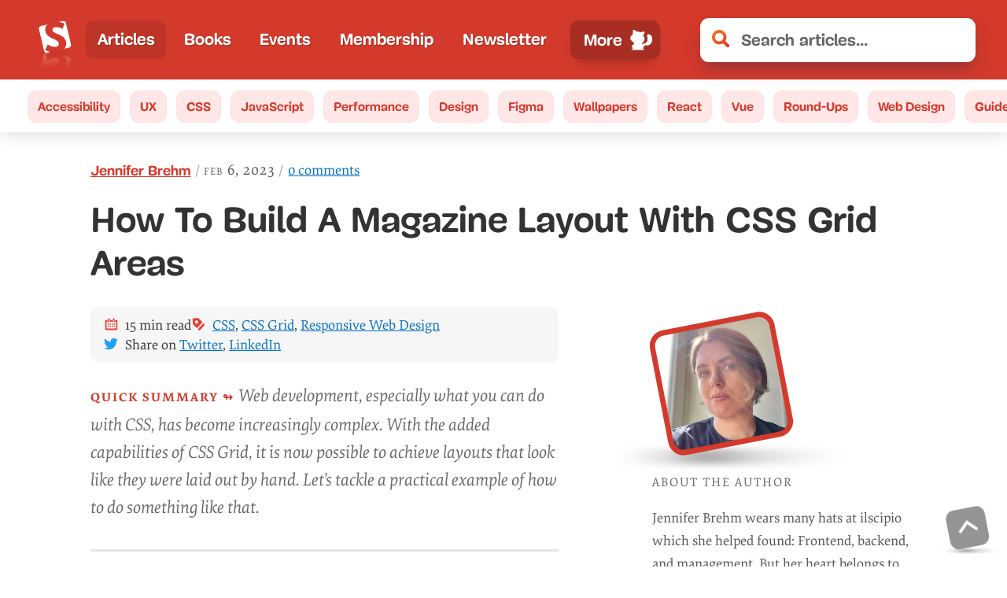

--- FILE ---
content_type: text/css; charset=UTF-8
request_url: https://www.smashingmagazine.com/css/article-dark-mode-v3.css
body_size: 1935
content:
:root{--accent-primary-color:#6fd2ff;--accent-primary-decoration-color:#5e82ab;--accent-secondary-color:#f94962;--accent-secondary-decoration-color:#f94962;--accent-tertiary-color:#bdddff;--accent-tertiary-decoration-color:#94b3d2;--accent-tertiary-border-color:#1c313a;--accent-tertiary-hover-color:#000;--accent-tertiary-outline-color:#b1cae3;--accent-box-color:#19313c;--accent-table-color:#19313c;--article-background-color:linear-gradient(-45deg, #162c35 70%, #0c252f 100%);--rainbow-gradient:linear-gradient(-90deg,#adfbda 0,#35c3ff 30%,#fda399 50%,#76d880 70%,#ebf38b 90%,#adfbda 100%);--text-shadow-1px:1px 1px 1px rgba(0,0,0,0.25);--block-separator-color:#244654;--feature-panel-bg-color:#1c313a;--feature-panel-byline-color:#fff;--author-desc-color:#fff;--article-target-color:#283c50;--subnav-bg-color:#283c50;--subnav-border-color:#1c313a;--subnav-color:#bdddff;--subnav-more-button-color:#fff;--subnav-more-button-border:#2b455e;--article-summary-color:#fff;--article-body-color:#e5e5e5;--article-figcaption-color:#e5e5e5;--article-headings-color:#fff;--article-list-marker-color:#bdddff;--article-pullquote-color:#e5e5e5;--article-blockquote-color:#fff;--article-blockquote-border:#405c63;--article-blockquote-bg:linear-gradient(to bottom right,#254655 0,#112831 100%);--article-blockquote-box-shadow:1px 1px 6px rgba(0,0,0,0.2);--article-toolbar-bg:#267dcc;--article-toolbar-bg-hover:#267dcc;--article-toolbar-color:#fff;--article-toolbar-color-hover:#fff;--article-comments-color:#bddfff;--article-comments-header:#fff;--article-comments-bg-color:transparent;--article-comments-link-color:#6fd2ff;--article-comments-link-decoration-color:#6fd2ff;--article-selection-bg:#345171;--nl-box-desc-color:#fff;--headers-bg-color:#0c252f}@media (prefers-color-scheme:dark){body{color:var(--article-body-color,#e5e5e5);background:var(--article-background-color,#162c35)}article{background:var(--article-background-color,#162c35);text-shadow:var(--text-shadow-1px,1px 1px 1px #eee)}.search-results article{background:0 0}.pull-quote__link{color:var(--article-pullquote-color,#fff)!important}.book--featured__title a{color:var(--accent-tertiary-color,#bdddff);text-decoration-color:var(--accent-tertiary-decoration-color,#94b3d2)}figcaption{color:var(--article-figcaption-color,#e5e5e5)!important}.feature-panel::before,.partners__lead::before{border-bottom:8px solid var(--block-separator-color,#244654);color:#fff}.feature-panel{background:var(--feature-panel-bg-color,#1c313a)}.nl-box__desc{color:var(--nl-box-desc-color,#fff)}header.subnav__header{background-color:var(--headers-bg-color,#0c252f)}.subnav .nav-item-link{background-color:var(--subnav-bg-color,#283c50);border:1px solid var(--subnav-border-color,#1c313a);color:var(--subnav-color,#bdddff)}.c-garfield-the-cat .subnav-item--green .nav-item-link{background-color:var(--subnav-bg-color,#283c50);border:1px solid var(--subnav-border-color,#1c313a);color:var(--subnav-color,#bdddff)!important}.subnav .nav-item-link:hover,.subnav .subnav-item--green .nav-item-link:hover{background-color:var(--accent-tertiary-color,#bdddff);color:var(--accent-tertiary-hover-color,#333)!important;border:1px solid var(--accent-tertiary-border-color,#1c313a)}ul>li::marker{color:var(--article-list-marker-color,#bdddff)}.feature-panel__desc{color:var(--feature-panel-byline-color,#fff)}.subnav-more-item__button{color:var(--subnav-more-button-color,#fff);border:1px solid var(--subnav-more-button-border,#2b455e)}.partners__native ul.bnnr-list li a{background-color:var(--accent-box-color,#19313c);color:var(--accent-tertiary-color,#bdddff);text-decoration-color:var(--accent-tertiary-decoration-color,#94b3d2)!important}.partners ul li{border:1px solid rgba(0,0,0,.3)}.header{background-color:var(--headers-bg-color,#0c252f)}.bio-image-wrapper{--bio-image-border-color:transparent}.article__content .author-post__author-title,.summary__heading,ol>li::before{color:var(--accent-secondary-color,#f94962);text-decoration-color:var(--accent-secondary-decoration-color,#f94962)}.article__content a,.article__content a.anchor{color:var(--accent-primary-color,#6fd2ff)}.article-header--comments a,.article-header--date{color:var(--accent-tertiary-color,#bdddff)}.article__content figure:not(.bio-image) figcaption a,.article__image figure:not(.bio-image) figcaption a{color:var(--accent-tertiary-color,#bdddff);text-decoration-color:var(--accent-tertiary-color,#bdddff)}.author__desc__title,.c-garfield-the-cat .author__desc{color:var(--author-desc-color,#fff)}.main-nav-more-item__button:active,.main-nav-more-item__button:focus,.main-nav__primary .nav-item-link:active,.main-nav__primary .nav-item-link:focus,a:active,a:focus{outline-color:var(--accent-tertiary-outline-color,#b1cae3)!important}.article__summary{color:var(--article-summary-color,#fff);border-bottom:3px solid var(--block-separator-color,#244654)}.meta-box{background-color:var(--accent-box-color,#19313c);text-shadow:var(--text-shadow-1px,1px 1px 1px rgba(0,0,0,.3))}.meta-box a{color:var(--accent-tertiary-color,#bdddff);text-decoration-color:var(--accent-tertiary-decoration-color,#94b3d2)}.article-header--title{text-shadow:var(--text-shadow-1px,1px 1px 1px rgba(0,0,0,.3))}.h2,.h3,.h4,.h5,h2,h3,h4,h5{color:var(--article-headings-color,#fff);text-shadow:var(--text-shadow-1px,1px 1px 1px rgba(0,0,0,.3))}.article-container .refs h1,.article-container .refs h2,.article-container .refs h3,.article-container .refs h4,.article-container .refs h5{color:var(--article-headings-color,#fff)}.h1,h1{background-image:var(--rainbow-gradient,#fff);background-size:100%;background-repeat:repeat;-webkit-background-clip:text;-webkit-text-fill-color:transparent;-moz-background-clip:text;-moz-text-fill-color:transparent;filter:drop-shadow(0 0 2rem #000);text-shadow:none!important}.article__comment{background-color:var(--article-comments-bg-color,transparent)}.article__comments--notes,.article__comments--notes code{background-color:var(--article-comments-notes-bg-color,#19313c);text-shadow:none}.article__comments--notes code{color:var(--article-comments-color,#bddfff)}.article__comment header,.article__comment time,.comments__comment-count{color:var(--article-comments-color,#bddfff);-webkit-text-fill-color:initial}.article__comments .article__comment-wrapper>.article__comment-wrapper .article__comment-wrapper>.article__comment{background-color:var(--subnav-bg-color,transparent)}.c-friskies-box--wide::before,.c-garfield-the-cat>div:last-child.c-friskies-box--ad::before,.signature+.c-friskies-box--ad::before{border-top:8px solid var(--block-separator-color,#244654)}.book--featured__desc,.c-friskies-box--ad::before{color:var(--article-body-color,#e5e5e5)!important}.article__comment .author span{color:var(--article-comments-header,#fff)}.article__comment a,.article__comments .article__comment-wrapper>.article__comment-wrapper .article__comment a,.article__comments .article__comment-wrapper>.article__comment-wrapper .article__comment-wrapper>.article__comment span a,.article__comments--notes a{color:var(--article-comments-link-color,#f94962);text-decoration-color:var(--article-comments-link-decoration-color,#f94962)}.btn--lined{background-image:linear-gradient(var(--block-separator-color,#244654),var(--block-separator-color,#244654))}.btn--lined .btn,.btn--lined .toolbar-item{box-shadow:0 0 0 1em var(--accent-box-color,#19313c)}.c-felix-the-cat,:not(pre)>code,code{background:#293c50;color:var(--article-body-color,#e5e5e5);text-shadow:none}.toc-components{background:var(--feature-panel-bg-color,#1c313a)}.c-felix-the-cat,.toc-components{border-left:11px solid var(--feature-panel-bg-color,#1c313a)}h1 code{background-color:transparent!important;text-shadow:none!important}blockquote:not(.pull-quote){border-left:11px solid var(--article-blockquote-border,#405c6e);color:var(--article-blockquote-color,#fff);background:var(--article-blockquote-bg,linear-gradient(to bottom right,#254655 0,#112831 100%));box-shadow:var(--article-blockquote-box-shadow,1px 1px 6px rgba(0,0,0,.2))}.cookie-banner{background-color:var(--accent-box-color,#19313c);color:#fff}.cookie-banner a{color:var(--accent-primary-color,#6fd2ff)}:not(pre)>code[class*=language-],pre,pre[class*=language-]{border:none;box-shadow:none;background:var(--accent-box-color,#19313c)}.kbd,kbd{border:1px solid var(--accent-primary-color,#6fd2ff);box-shadow:1px 1px 0 var(--accent-primary-color,#6fd2ff),2px 2px 0 var(--accent-primary-color,#6fd2ff);color:var(--accent-primary-color,#6fd2ff)}.token.entity,.token.operator,.token.url,.token.variable{background:0 0}.token.atrule,.token.attr-value,.token.class-name,.token.keyword{color:#139dcb}.token.attr-name,.token.builtin,.token.char,.token.function,.token.inserted,.token.selector,.token.string{color:#36b30c}.token.boolean,.token.constant,.token.deleted,.token.function-name,.token.number,.token.property,.token.symbol,.token.tag{color:#f94962}.token.entity,.token.operator,.token.url,.token.variable{color:#e7b17c}.token.punctuation{color:#919799}.token.block-comment,.token.cdata,.token.comment,.token.doctype,.token.prolog{color:#8998a7}.btn--white,.toolbar-item{background:var(--article-toolbar-bg,#267dcc);color:var(--article-toolbar-color,#fff);border:none;text-shadow:var(--text-shadow-1px,1px 1px 1px rgba(0,0,0,.3))}.btn--white:focus,.btn--white:hover,.toolbar-item:focus,.toolbar-item:hover{background:var(--article-toolbar-bg-hover,#0fb4ff)!important;color:var(--article-toolbar-color-hover,#fff);border:none}tbody tr:nth-child(2n) td{background-color:var(--accent-table-color,#19313c)}.tr,tr{border-bottom:4px solid var(--accent-table-color,#19313c)}a.back-to-top{background-color:var(--accent-box-color,#19313c)}.back-to-top-wrapper svg path{fill:var(--accent-primary-color,#6fd2ff)}@keyframes fadeOut-headings{0%{background:var(--block-separator-color);box-shadow:0 0 0 7px var(--block-separator-color)}100%{background:var(--article-target-color);box-shadow:0 0 0 7px var(--article-target-color)}}.article__content a.anchor:active,.article__content a.anchor:focus,.article__content a.anchor:hover{background-image:linear-gradient(-90deg,#006fc6 0,#2ca2d3 30%,#2ca2d3 85%,#006fc6 100%);text-shadow:none}.article__content h2:target a,.article__content h3:target a,.article__content h4:target a,.article__content h5:target a{color:var(--accent-secondary-color)}.h1::selection,h1::selection{background:0 0;-webkit-background-clip:initial;color:#fff}::selection{background:var(--article-selection-bg,#345171)}::-moz-selection{background:var(--article-selection-bg,#345171)}.h1::selection,h1::selection{background:var(--article-selection-bg,#345171);color:#fff;-webkit-text-fill-color:#fff;-moz-text-fill-color:#fff}.accordion-desc[aria-hidden=false],.article-container .refs{color:var(--article-body-color,#e5e5e5);background-color:var(--accent-box-color,#19313c)}.book-cta__price,.book-cta__title span{color:var(--article-body-color,#e5e5e5);background:0 0}.book-grid__in-post h4 a{color:var(--article-body-color,#e5e5e5)!important}}.promo-box{background:var(--article-background-color,#162c35)}.cart .product-title{color:initial;text-shadow:none}.cart .product-title a{text-shadow:none}

--- FILE ---
content_type: image/svg+xml
request_url: https://www.smashingmagazine.com/images/smashing-cat/cat-scubadiving-panel.svg
body_size: 9911
content:
<svg xmlns="http://www.w3.org/2000/svg" xmlns:xlink="http://www.w3.org/1999/xlink" viewBox="0 0 297.05 395.46" width="310" height="400"><defs><style>.cls-1{fill:#fd0;}.cls-2{fill:#fbd206;}.cls-12,.cls-16,.cls-24,.cls-27,.cls-3{fill:none;}.cls-4{isolation:isolate;}.cls-5,.cls-9{fill:#fff;}.cls-5{opacity:0.24;}.cls-6{fill:#b3b3b3;}.cls-7{fill:#0071bc;}.cls-8{fill:#f7ad40;}.cls-10{fill:#221f1f;}.cls-10,.cls-12,.cls-16,.cls-22{opacity:0.2;}.cls-10,.cls-12,.cls-16,.cls-18,.cls-22,.cls-26{mix-blend-mode:multiply;}.cls-11{clip-path:url(#clip-path);}.cls-12,.cls-16{stroke:#221f1f;}.cls-12,.cls-16,.cls-24,.cls-27{stroke-miterlimit:10;}.cls-12{stroke-width:0.61px;}.cls-13{fill:#463f37;}.cls-14{fill:#8fce9d;}.cls-15{clip-path:url(#clip-path-2);}.cls-16{stroke-width:0.42px;}.cls-17{fill:#3fa9f5;}.cls-18{opacity:0.3;}.cls-19{clip-path:url(#clip-path-3);}.cls-20{fill:#4d4d4d;}.cls-21{fill:#e82429;}.cls-23{fill:#ccc;}.cls-24{stroke:#b3b3b3;stroke-width:10.93px;}.cls-25{fill:#7c7c7a;}.cls-26{opacity:0.14;}.cls-27{stroke:#fff;stroke-width:0.79px;}</style><clipPath id="clip-path"><path class="cls-1" d="M221.91,335.74l4-26.2S198.08,330.67,197.24,331,221.91,335.74,221.91,335.74Z"/></clipPath><clipPath id="clip-path-2"><path class="cls-2" d="M17.37,42.47,6.86,27.22S2.81,51.3,2.54,51.87,17.37,42.47,17.37,42.47Z"/></clipPath><clipPath id="clip-path-3"><rect class="cls-3" x="84.69" y="94.11" width="180.64" height="113.85" rx="56.92" ry="56.92" transform="translate(49.48 -43.09) rotate(16.32)"/></clipPath></defs><title>Asset 3</title><g class="cls-4"><g id="Layer_2" data-name="Layer 2"><g id="Layer_1-2" data-name="Layer 1"><rect class="cls-5" x="99.16" y="108.35" width="155.33" height="97.9" rx="48.95" ry="48.95" transform="translate(51.31 -43.34) rotate(16.32)"/><rect class="cls-6" x="61.57" y="195.75" width="36.13" height="105.62" rx="18.07" ry="18.07" transform="translate(134.95 -6.52) rotate(30)"/><path class="cls-7" d="M284.09,153.32l-15.78-9c-13.55-6.87-33.9,24.88-39.59,37s-17.11,48.06-3.14,54.1l17,6.4c13.35,3.9,29.5-24.68,35.45-37.38S295.65,161.11,284.09,153.32Z"/><path class="cls-8" d="M221.91,335.74l4-26.2S198.08,330.67,197.24,331,221.91,335.74,221.91,335.74Z"/><path class="cls-9" d="M286.65,368.12a.63.63,0,0,1,.82-.21.53.53,0,0,1,.11.78.63.63,0,0,1-.82.22A.54.54,0,0,1,286.65,368.12Z"/><path class="cls-1" d="M282.35,382.43s6.32,2.53,5.77,4.76c-1.51,6.15-67.5,13.86-66.75-51.9C221.37,335.29,313,307.64,282.35,382.43Z"/><path class="cls-1" d="M267.68,331.64c3.13-7.49-5-17.4-13.12-18.41-2.37-.32-6.23,1.53-4.05,4,1.1,1.36,3.38,1.88,5,2.63a27.08,27.08,0,0,1,5.3,3.27c3.75,3.08,4.35,6.36,4,10.74,0-.09.09-.19.08-.38"/><path class="cls-1" d="M266.44,334.32c8.33-2.09,12.32-14.11,8.55-20.84-1.07-2-4.91-3.8-5.85-.65-.55,1.63.3,3.66.54,5.29a23.16,23.16,0,0,1,.18,5.94c-.54,4.66-3.05,7.06-7.08,9.4.08-.06.22,0,.38-.17"/><path class="cls-1" d="M264.94,332.37c-.78-6.13-10.23-10.1-16.19-8-1.75.58-3.68,3.14-1.2,4.1,1.28.55,3,.13,4.42.11a22.43,22.43,0,0,1,4.91.43c3.78.82,5.47,2.84,6.94,5.93,0-.07,0-.17-.09-.29"/><path class="cls-10" d="M240.92,338.88s-7.57-2.55-5.79,5.1c0,0-1.46-5.48,5.63-5.15Z"/><path class="cls-10" d="M248.15,339.18s-7.57-2.55-5.79,5.1c0,0-1.46-5.48,5.63-5.15Z"/><path class="cls-10" d="M247,346.26s-6-2-4.56,4c0,0-1.15-4.32,4.43-4.06Z"/><path class="cls-10" d="M239.72,345.25s-7.57-2.55-5.79,5.1c0,0-1.46-5.48,5.63-5.15Z"/><path class="cls-10" d="M232.6,342.13s-6-2-4.63,4.08c0,0-1.17-4.38,4.5-4.12Z"/><path class="cls-10" d="M237.05,335.13s-6.05-2-4.63,4.07c0,0-1.16-4.38,4.5-4.11Z"/><path class="cls-10" d="M228.67,337.14s-4.62-1.56-3.54,3.11c0,0-.89-3.35,3.44-3.14Z"/><path class="cls-1" d="M221.91,335.74l4-26.2S198.08,330.67,197.24,331,221.91,335.74,221.91,335.74Z"/><g class="cls-11"><path class="cls-12" d="M221.4,339l-.9-28.35-4.61,3.64,5.65,22.55L210.43,318l-5.27,5.14,19.49,14.93.49-1.39s-29.8-8.48-29.62-8.71"/></g><path class="cls-10" d="M264.7,390.6c-37.52-10.28-43-53.53-43.24-55.41l-.17.05C220.83,375.4,245.26,388.16,264.7,390.6Z"/><path class="cls-9" d="M282.35,382.43C295.59,350.15,286,337,270.9,332.38c3.24,1,27,10.12,10.7,50,0,0,5.41,1.94,5.94,5.6a1.76,1.76,0,0,0,.58-.83C288.67,385,282.35,382.43,282.35,382.43Z"/><path class="cls-9" d="M271.59,331.35c4.64-4.53,6.28-12.74,3.4-17.87a4.86,4.86,0,0,0-1.6-1.63C275.28,314.76,278,321.52,271.59,331.35Z"/><path class="cls-9" d="M254.56,313.23a5.57,5.57,0,0,0-3,.51c3.15-.23,12.59.35,16.76,14.64C268.52,321.54,261.53,314.1,254.56,313.23Z"/><path class="cls-13" d="M280.06,367.19a5.46,5.46,0,0,1-7.29-1,4.66,4.66,0,0,1,1.16-6.79,5.46,5.46,0,0,1,7.29,1A4.67,4.67,0,0,1,280.06,367.19Z"/><path class="cls-9" d="M277.54,363.13a2.71,2.71,0,0,1-3.55.66,2.26,2.26,0,0,1-.17-3.35,2.7,2.7,0,0,1,3.54-.65A2.26,2.26,0,0,1,277.54,363.13Z"/><path class="cls-13" d="M275.67,361.59a1.29,1.29,0,0,1-1.7.31,1.08,1.08,0,0,1-.08-1.6,1.28,1.28,0,0,1,1.7-.32A1.09,1.09,0,0,1,275.67,361.59Z"/><path class="cls-14" d="M17.37,42.47,6.86,27.22S2.81,51.3,2.54,51.87,17.37,42.47,17.37,42.47Z"/><path class="cls-9" d="M65.83,28a.45.45,0,0,1,.32-.51.38.38,0,0,1,.43.35.45.45,0,0,1-.32.51A.38.38,0,0,1,65.83,28Z"/><path class="cls-2" d="M70.49,37.31s4.43-1.74,5.22-.34C77.89,40.82,48,76.34,16.88,42.5,16.88,42.5,50.3-15.45,70.49,37.31Z"/><path class="cls-2" d="M38.71,18.47c-2-5.31-10.88-6.46-15.5-3.09-1.35,1-2.44,3.76-.12,4,1.21.16,2.62-.66,3.78-1a17.92,17.92,0,0,1,4.26-.87c3.39-.23,5.26,1.15,7.18,3.55-.05-.05-.05-.14-.14-.23"/><path class="cls-2" d="M39.36,20.43c3.24-5-.48-13.08-5.62-14.7-1.5-.5-4.32.41-3.3,2.47.51,1.09,1.91,1.72,2.82,2.43a16.64,16.64,0,0,1,2.93,2.94c2,2.63,1.83,5.06.89,8.17,0-.06.09-.13.12-.26"/><path class="cls-2" d="M37.67,20.16c-3.34-2.75-10-.25-12.1,3.66C25,25,25.2,27.18,26.93,26.48c.91-.34,1.61-1.39,2.3-2.06a15.88,15.88,0,0,1,2.7-2.14c2.32-1.39,4.15-1.17,6.37-.3,0,0-.08-.08-.18-.1"/><path class="cls-10" d="M28.55,35S23.47,37.3,28,40.34c0,0-3.36-2.09.4-5.32Z"/><path class="cls-10" d="M32.38,31.66S27.3,34,31.87,37c0,0-3.37-2.09.4-5.32Z"/><path class="cls-10" d="M35.2,35.8s-4,1.83-.4,4.23c0,0-2.65-1.65.32-4.19Z"/><path class="cls-10" d="M31,38.79s-5.08,2.33-.51,5.37c0,0-3.36-2.09.4-5.32Z"/><path class="cls-10" d="M25.87,40.61s-4.06,1.86-.4,4.29c0,0-2.7-1.67.32-4.25Z"/><path class="cls-10" d="M24.78,34.91s-4.05,1.86-.4,4.29c0,0-2.69-1.67.32-4.25Z"/><path class="cls-10" d="M21.48,40s-3.1,1.42-.31,3.27c0,0-2.06-1.27.24-3.24Z"/><path class="cls-2" d="M17.37,42.47,6.86,27.22S2.81,51.3,2.54,51.87,17.37,42.47,17.37,42.47Z"/><g class="cls-15"><path class="cls-16" d="M18.68,44.39l-14-14-.6,4.06,13.67,8.77L3,38.94l-.22,5.14,17.07-1.73-.42-.94S.23,51.36.21,51.15"/></g><path class="cls-10" d="M65.42,49.92c-24,12.73-47.53-6.66-48.54-7.52l-.07.11C35.8,63.18,54.35,58,65.42,49.92Z"/><path class="cls-9" d="M70.49,37.31c-8.71-22.77-19.89-24.92-29.78-20,2.14-1,18.6-7.79,29.4,20.35,0,0,3.68-1.6,5.7,0a1.16,1.16,0,0,0-.1-.7C74.92,35.57,70.49,37.31,70.49,37.31Z"/><path class="cls-9" d="M40.56,16.46c.19-4.53-2.9-9.5-6.82-10.73a3.41,3.41,0,0,0-1.6-.07C34.5,6.24,39.1,8.4,40.56,16.46Z"/><path class="cls-9" d="M23.21,15.38A3.92,3.92,0,0,0,22,17.06c1.5-1.63,6.58-5.85,15.54-.57C34.3,12.93,27.18,12.49,23.21,15.38Z"/><path class="cls-13" d="M62,30.65a3.82,3.82,0,0,1-4.21,3,3.26,3.26,0,0,1-2.66-4,3.82,3.82,0,0,1,4.21-3A3.27,3.27,0,0,1,62,30.65Z"/><path class="cls-9" d="M61.71,29.63a.68.68,0,0,1-.53.73.57.57,0,0,1-.61-.58.68.68,0,0,1,.53-.73A.57.57,0,0,1,61.71,29.63Z"/><path class="cls-17" d="M251.07,270.1l-3.21-6.26c-30.39,15.56-56.89,17.39-78.75,5.42a63.64,63.64,0,0,1-23.69-22.38l-6.18,3.37a70.2,70.2,0,0,0,26.49,25.19C195.66,291.81,228.66,281.58,251.07,270.1Z"/><path class="cls-17" d="M248.37,266.06c-3-3-6.63-20.08.12-18.33,5.14,1.51,3,13.4,2.47,17.16l.53.08a34.31,34.31,0,0,1,7.45.75c3.81.88,21.81,7.21,21.34,12.53-.31,7.21-20.78-5.31-24.09-7.33,5.29,3.4,11.85,13,9.13,19.45-7.15.94-9.83-15.48-10.72-20.56-.14,3.17-.15,14.16-5.22,10-2.64-2.14-1.77-7.18-1.23-10.07"/><path class="cls-17" d="M164,194.26c-2.3,12.26-5.09,24.45-7.55,36.69-2.4,11.89-5.66,23.55-8.78,35.26S141.5,289.76,136.9,301a107.22,107.22,0,0,1-9.69,18.62C119.55,331.26,109,346.35,95.12,351c-4.39,1.46-9,1.54-13.61,1.53.28-4,.24-8.13.32-12.18,0-1.32-.43-4.2.11-5.39,1-2.22,5.78-4.74,7.63-6.52a34.54,34.54,0,0,0,5-5.82c2.55-3.84,4.83-9,2.08-13.3-1.79-2.81-5.51-5.15-8.5-6.48-25-11.09-63.24,12.41-49.53,37.69l-11.88,5.18c-1.36.59-8.3-10.79-8.78-11.69-4.42-8.33-7.5-19.19-4.92-28.5,2.48-8.92,9.24-16,16.64-21.25a79,79,0,0,1,13.78-8c5.8-2.51,11.94-4.26,17.34-7.62a73,73,0,0,0,14.45-12.44c11-11.8,18.46-28.41,23.88-43.36a329.27,329.27,0,0,0,11.52-40.55S112.63,163.57,164,194.26Z"/><path class="cls-7" d="M139,295.47s-33.95,0-68.45-34.55a90.22,90.22,0,0,1-11.1,8.48S83.87,308.13,131,313.52C131,313.52,134.63,307.65,139,295.47Z"/><path class="cls-7" d="M89,351.72s-5.21-3-.8-22.88l-7.94-4.62s-8.41,21.6,1.62,32.55Z"/><path class="cls-7" d="M81.22,330.49s-6.12-2.43-12,21.48c0,0,.87,4.77-8.72-1.31S41,386.21,49.66,377.79s8.31-19.6,24.08-21.71,9.71-6,9.71-6Z"/><path class="cls-18" d="M79.13,355.1s-6-11.52-1.31-24.4c0,0-6.67,15.8.15,24.67Z"/><path class="cls-7" d="M21.26,344.71s6.45.81,20.85-11.56L50,337.78s-14.92,18.45-29.39,15.13Z"/><path class="cls-7" d="M44.74,341.17s3.35,4.88-14.53,21.81c0,0-4.58,1.59,5.44,6.93s-21.3,34.52-18.26,22.8,13-16.9,7-31.66.45-11.41.45-11.41Z"/><path class="cls-18" d="M22.59,355.88s13-.47,21.87-10.9c0,0-10.46,13.6-21.53,12Z"/><ellipse class="cls-17" cx="158.88" cy="156.59" rx="111.41" ry="107.21"/><g class="cls-19"><ellipse class="cls-20" cx="196.09" cy="144.52" rx="82.13" ry="72.83" transform="translate(36.95 328.95) rotate(-85.6)"/><polygon class="cls-9" points="96.8 210.93 66.48 162.94 93.54 102.73 102.43 83.75 107.06 40.09 122.02 38.76 147.23 64.31 169.19 100.66 230.56 95.88 261.61 93.5 230.34 136.89 226.81 184.38 197.2 215.41 141.2 230.72 96.8 210.93"/><path class="cls-21" d="M240.43,219s7.4-18.67-4.39-39.66c0,0,7.6,3.8,9,6.46a44.74,44.74,0,0,0-12.13-23.6L241.52,137l8.14,8s1.39-4.11-5.33-14.08c13.28-9.38,22-34.66,22-34.66C237,77.44,217.49,88,212.14,91.71a158,158,0,0,0-30-10.61s9.85-2.67,17.73,0c0,0-16.81-13.25-41.11-6.67,0,0-19.52-36.29-53-42.13,0,0-10.16,13.35-9.48,59.27,0,0-26.95,3.36-40,16.93,0,0,18.39-8.89,26.62-8.78,0,0-40.92,15.47-41.06,43.1,0,0,7.22-13.68,13.41-15.56,0,0-8.46,11.82-11.3,24.49l-.42-.74a14.73,14.73,0,0,1,.38,2.93c0,.09,0,.16,0,.25a36.64,36.64,0,0,1,4.27,4.69c1.39-4.47,3.37-9.05,6-11A135,135,0,0,0,51,163.3c.43.77.87,1.53,1.24,2.34,2.29,5,4.25,10,6,15.1l5.46,5.11c7.61,9.68,12.15,16.7,21.82,25.5,8.84,8.05,17.35,16.22,25.71,24.75,4,4.11,8.3,5.12,13.91,8,7.66,4,14,3.69-1.07,1.74a51.56,51.56,0,0,1,11.58,2.89,1.41,1.41,0,0,1-.07-.15h0c.79.18,1.6.36,2.42.52a28.61,28.61,0,0,0,6.59.52c5.93-.1,15.4-1.53,26.46-7.88,0,0-8.55,9.61-11.18,10.34,0,0,19.53-1.5,29.76-12.07,0,0-8.07,10.12-10.31,11.72,0,0,23.25-4.87,38.24-20.54,0,0-3.7,6.51-5.13,7.34,0,0,21.47,1.31,23.67-28.17A12.17,12.17,0,0,1,240.43,219ZM110.57,82.08c-5.18-14,1.11-36.29,1.11-36.29,17,2.76,29,27.54,29,27.54C126.06,74.2,110.57,82.08,110.57,82.08Zm43.33,98.71c-13.91-5.6-19.54-23.85-12.56-40.78s28.33-36.87,42.24-31.27,15.1,34.61,8.13,51.53S167.8,186.38,153.9,180.79Zm52.63,12.93c-5.31,5.59-15,9.74-15,9.74S172.19,182.4,185,184.17,211.84,188.13,206.53,193.72Zm26.72-66s-8.34-20.9-13-26.59c-2-2.45,15.63-9.52,33.28-.92C253.5,100.18,245.57,123.93,233.25,127.69Z"/><path class="cls-21" d="M54.24,127.35s-20.48,32.26-13.5,55.92c0,0,3.33-16.59,6.93-23,0,0-9.4,29.51,23.64,59.21A52,52,0,0,1,62.87,195s31.8,54.79,80.58,54.65L86.88,189.29S75,140.35,74.33,139.8,54.24,127.35,54.24,127.35Z"/><ellipse class="cls-21" cx="176.26" cy="165.47" rx="10.62" ry="5.03" transform="translate(-32.53 287.35) rotate(-73.46)"/><ellipse class="cls-9" cx="195.62" cy="170.46" rx="10.62" ry="5.03" transform="translate(-23.47 309.48) rotate(-73.46)"/></g><path class="cls-7" d="M207,225.06a64.73,64.73,0,0,1-18.13-2.61l-64.1-18.77a64.63,64.63,0,1,1,36.32-124l64.1,18.76A64.64,64.64,0,0,1,207,225.06ZM142.89,92.42a49.23,49.23,0,0,0-13.76,96.47l64.1,18.76a49.21,49.21,0,1,0,27.65-94.46L156.79,94.42A49.49,49.49,0,0,0,142.89,92.42Z"/><path class="cls-22" d="M87.79,238.36s20.08,19.52,61.22,25.79l-3.46,10.4S110.52,273.09,87.79,238.36Z"/><path class="cls-7" d="M77.59,75.46,61.06,68a731.3,731.3,0,0,0-34.34,94.6l17.49,4.83A711,711,0,0,1,77.59,75.46Z"/><path class="cls-7" d="M76.16,127c-4.79,13.19-18.29,43.1-31.95,40.42C30,164.6,38.07,125.48,42,114.57S64.93,68.5,77.59,75.46C89.8,82.18,80.94,113.78,76.16,127Z"/><path class="cls-17" d="M59.09,120.77C55,132,39.87,166.87,26.72,162.55,12.26,157.79,20.4,121,25,108.38s22-46,36.09-40.43C73.94,73.07,63.17,109.53,59.09,120.77Z"/><path class="cls-7" d="M50.29,117.46c-1.92,5.29-9,21.71-15.25,19.67-6.8-2.24-3-19.57-.82-25.51s10.35-21.68,17-19C57.28,95,52.21,112.17,50.29,117.46Z"/><circle class="cls-22" cx="164.25" cy="234.49" r="36.44"/><circle class="cls-23" cx="168.9" cy="232.17" r="36.44"/><circle class="cls-6" cx="173.76" cy="233.38" r="23.68"/><path class="cls-24" d="M173.15,232.77,90.41,198.53a24.39,24.39,0,0,1-13.06-32.24l57-131.4a24.4,24.4,0,0,1,29-13.78l40.24,11.26"/><rect class="cls-17" x="179.83" y="22.77" width="65.58" height="27.71" rx="6.54" ry="6.54" transform="translate(320.43 -150.27) rotate(110.2)"/><rect class="cls-17" x="179.83" y="17.8" width="65.58" height="37.65" rx="7.54" ry="7.54" transform="translate(23.68 -67.55) rotate(19.1)"/><rect class="cls-7" x="214.85" y="4.53" width="4.86" height="48.4" rx="2.43" ry="2.43" transform="translate(124.45 227.27) rotate(-72.47)"/><rect class="cls-7" x="212.22" y="13.04" width="4.86" height="48.4" rx="2.43" ry="2.43" transform="translate(114.5 230.71) rotate(-72.47)"/><rect class="cls-7" x="208.37" y="22.75" width="4.86" height="48.4" rx="2.43" ry="2.43" transform="translate(102.56 233.83) rotate(-72.47)"/><circle class="cls-25" cx="168.74" cy="221.05" r="2.85"/><circle class="cls-25" cx="188.01" cy="227.92" r="2.85"/><circle class="cls-25" cx="178.38" cy="224.49" r="2.85"/><circle class="cls-25" cx="165.19" cy="229.57" r="2.85"/><circle class="cls-25" cx="184.45" cy="236.44" r="2.85"/><circle class="cls-25" cx="174.82" cy="233.01" r="2.85"/><circle class="cls-25" cx="161.49" cy="239.35" r="2.85"/><circle class="cls-25" cx="180.75" cy="246.22" r="2.85"/><circle class="cls-25" cx="171.12" cy="242.79" r="2.85"/><circle class="cls-9" cx="274.13" cy="97.26" r="9.85"/><circle class="cls-9" cx="265.62" cy="72.62" r="4.03"/><circle class="cls-9" cx="284.43" cy="44.85" r="5.82"/><circle class="cls-9" cx="265.86" cy="31.24" r="7.17"/><path class="cls-26" d="M129.38,385h0l0-.06c.44-.58,2.28.33,2.28.33.1-.16.19-.32.28-.48l.09-.16.18-.31a1,1,0,0,1,.11-.17c0-.1.11-.19.16-.28a1.74,1.74,0,0,0,.11-.18c.06-.09.11-.18.17-.26a1,1,0,0,1,.11-.17c.05-.09.11-.18.17-.27l.1-.15.21-.31.06-.09c.09-.13.17-.26.26-.38l.09-.12.18-.25.11-.15.16-.21.11-.15.16-.2a1.71,1.71,0,0,0,.11-.14l.16-.19.11-.13.18-.21.08-.1.26-.29.08-.09.19-.19.1-.12.16-.15.11-.12.15-.14.12-.11.15-.14.11-.1.15-.14.11-.09.21-.18.11-.08.19-.15.11-.08.14-.11.12-.08.14-.1.12-.08.13-.09.12-.07.14-.08.12-.07.15-.09.14-.07.2-.1.12-.06.13-.06.12-.06.13-.05.12-.05.12,0,.13,0,.12,0,.13,0,.11,0,.13,0,.08,0,.28-.07.11,0,.13,0h.11l.13,0h.1l.14,0h1.37l.15,0H143l.15,0h.07l.16,0h0l.57.14h0l.16.05.06,0,.16.05.05,0,.16.06h0l.17.07h0c.26.11.51.23.76.36h0l.17.09,0,0,.17.1h0l.27.17c0-.14,0-.29,0-.43h0a5,5,0,0,1,.5-1.64v0a4.91,4.91,0,0,1,.28-.5h0l.09-.14,0,0,.09-.14,0,0,.19-.24,0,0,.09-.11.06-.07.09-.09.07-.08L148,374l.14-.13.08-.07.1-.08a.27.27,0,0,1,.08-.07l.11-.08.06-.05.18-.13,0,0,.14-.09.07,0,.13-.07.06,0,.19-.09,0,0,.17-.06.06,0,.15-.05h.06l.2-.06.16,0h0c.7-.06,1.66.42,1.12,1.21-.29.46-1,.68-1.4,1a8.07,8.07,0,0,0-1.5,1.17,3.65,3.65,0,0,0-.82,1.28,4,4,0,0,1,1.32-.78h0a4.89,4.89,0,0,1,1.27-.29H151a5.07,5.07,0,0,1,.55,0h.08l.14,0,.1,0,.13,0,.11,0,.12,0,.11,0,.11,0,.13,0,.1,0,.2.07.06,0,.16.07.08,0,.13.06.08,0,.12.06.08.05.11.07.07,0,.12.09.06,0,.17.14.06.06,0,0a1.12,1.12,0,0,1,.13.16h0c.38.56.47,1.48-.42,1.5a4.17,4.17,0,0,1-1.61-.58,7.72,7.72,0,0,0-1.82-.52,3.36,3.36,0,0,0-2.72.69l0,0a4,4,0,0,1,4.71,2.22c.2.51-.06,1.47-.78,1.11-.38-.18-.62-.66-.88-1a6.83,6.83,0,0,0-1.06-1,2.69,2.69,0,0,0-1.08-.5A33.81,33.81,0,0,1,155,389.2l5.52-6.13s.21,10.62.29,10.88-4.88-3.74-5.8-4.48c-6.08,5.17-11.43,6-15.64,4.89C132.67,392.66,128.82,386.22,129.38,385Z"/><path class="cls-26" d="M167.88,366v0a.35.35,0,0,1,.05-.08c.62-.82,3.22.46,3.22.46l.38-.68c0-.07.09-.14.13-.22l.26-.43.14-.25.24-.39a2.13,2.13,0,0,1,.16-.25c.07-.13.15-.25.23-.37l.15-.24.24-.38.14-.21.3-.44.08-.13c.13-.18.25-.36.38-.53l.12-.17.25-.36.15-.2.23-.3.16-.2.22-.29.16-.19a3.11,3.11,0,0,1,.23-.28l.15-.18a3.47,3.47,0,0,1,.25-.29l.12-.15.36-.41.11-.12.27-.28.15-.15.22-.23.16-.16.21-.2.16-.15.21-.2a1.07,1.07,0,0,1,.16-.14l.22-.2.14-.12.3-.25.15-.12.27-.21.15-.12.21-.15.17-.12.19-.13.17-.11.19-.13.17-.1.19-.12.17-.09.21-.12.2-.11.28-.14.17-.08.18-.09.18-.08.17-.07.18-.07.17-.07.18-.06.16-.06.18-.06.17-.05.18,0,.12,0,.39-.1.14,0,.2,0,.14,0,.19,0,.15,0,.19,0,.14,0h1.47l.21,0h.11l.21,0h.1l.21,0,.1,0,.22,0h0c.27.05.54.12.81.19l.05,0,.23.07.08,0,.22.08.08,0,.22.09.07,0,.23.09h0a10.57,10.57,0,0,1,1.08.5l0,0,.24.13,0,0,.24.14,0,0,.38.23a4,4,0,0,1,0-.6h0a6.77,6.77,0,0,1,.7-2.31v0c.12-.24.26-.48.4-.71h0l.13-.21,0-.06.14-.19,0-.05c.08-.12.17-.23.26-.35l.05,0,.13-.15.09-.1.12-.13a1.14,1.14,0,0,1,.11-.11.8.8,0,0,1,.13-.13l.19-.19.11-.09.14-.12.11-.09.15-.12.1-.07.24-.17.08-.06.19-.11.1-.06.18-.1.09-.05.27-.13.05,0,.23-.09.09,0,.2-.07.09,0,.28-.07.23,0h0c1-.08,2.35.6,1.58,1.71-.41.65-1.35,1-2,1.36a11.2,11.2,0,0,0-2.1,1.66,5,5,0,0,0-1.16,1.8,5.43,5.43,0,0,1,1.86-1.1h0a7.66,7.66,0,0,1,1.79-.42h0l.26,0h.73c.27,0,.53,0,.79.05h.11l.19,0,.15,0,.18,0,.15,0,.17,0,.16,0,.16,0,.18.05.13,0,.28.1.09,0,.23.09.11.05.18.09.12.06.17.09.11.06.16.1.1.07.17.12.08.06.23.2.1.09,0,0a2.31,2.31,0,0,1,.18.23h0c.54.79.66,2.08-.59,2.11a5.91,5.91,0,0,1-2.26-.81,11,11,0,0,0-2.58-.74,4.73,4.73,0,0,0-3.82,1l.07.06c2.36-.94,5.78.82,6.63,3.12.28.72-.08,2.07-1.09,1.56-.54-.25-.88-.93-1.25-1.37a8.77,8.77,0,0,0-1.48-1.44,3.79,3.79,0,0,0-1.54-.71c5,4.88,8.3,12.14,8.93,13.58l7.78-8.64s.28,15,.4,15.33-6.87-5.27-8.17-6.31c-8.57,7.28-16.1,8.4-22,6.88C172.52,376.73,167.09,367.66,167.88,366Z"/><path class="cls-26" d="M4.69,233.76v0a.56.56,0,0,1,0-.08c.61-.93,3.5.27,3.5.27.12-.26.24-.51.37-.76l.12-.24.24-.49.15-.28c.07-.15.15-.29.22-.44l.15-.28.23-.42.14-.26.24-.42.14-.24c.09-.17.19-.33.28-.49l.09-.15.36-.6.12-.19.25-.4.15-.23.23-.34.15-.23.22-.32c.05-.07.1-.15.16-.22l.22-.32.15-.2.25-.34.12-.16c.12-.16.25-.31.37-.46a1.34,1.34,0,0,1,.11-.14c.08-.11.17-.21.26-.32l.15-.18.22-.25.16-.19.22-.23.16-.18.21-.22.16-.17.23-.22.15-.15.3-.29.15-.14.28-.24.16-.13.21-.18.17-.14.2-.16.17-.13.2-.15.18-.12.2-.14.17-.12.21-.14.22-.13.28-.17.18-.1.19-.11.18-.09.19-.09.18-.09.18-.08.19-.09.17-.07.2-.08.17-.06.19-.07.12,0,.42-.13.15-.05.21,0,.15,0,.21,0,.15,0,.21,0,.14,0,.21,0h.14l.22,0h.05l.54,0h1.12l.23,0h.1l.24,0h0c.3,0,.59.09.88.15l.07,0,.25,0,.08,0,.25.06.08,0,.25.08.07,0,.26.08h0c.4.14.8.3,1.19.47l.05,0,.26.12.06,0,.26.12,0,0,.42.22c0-.22,0-.43,0-.65h0a7.69,7.69,0,0,1,.59-2.54l0,0a8.17,8.17,0,0,1,.38-.79h0l.13-.22,0-.07.13-.22,0-.06.27-.39.05-.06.12-.17.09-.11.12-.16.11-.12.13-.15.2-.21a1.14,1.14,0,0,1,.11-.11l.14-.14.11-.1.16-.14.1-.09.25-.2.08-.06.19-.14.1-.07.2-.12.09-.06.28-.15,0,0,.24-.12.1,0,.21-.08.09,0,.3-.1.24-.05h0c1-.16,2.57.47,1.82,1.73-.4.72-1.39,1.13-2,1.6a12.32,12.32,0,0,0-2.15,1.93,5.39,5.39,0,0,0-1.12,2,6.13,6.13,0,0,1,1.93-1.32h0a7.94,7.94,0,0,1,1.89-.56h.05l.28,0,.08,0,.26,0h.1l.26,0h.08c.29,0,.57,0,.85,0h.12l.21,0h.16l.19,0,.17,0,.19,0,.18,0,.17,0,.19,0,.15,0,.31.08.1,0,.25.09.13.05.2.08.12.05.19.09.12.06.18.1.12.06.18.12.1.06.26.19a.52.52,0,0,1,.11.1l0,0a1.15,1.15,0,0,1,.21.23h0c.63.81.85,2.19-.5,2.31a6.2,6.2,0,0,1-2.48-.72,12.44,12.44,0,0,0-2.83-.62,5.1,5.1,0,0,0-4.05,1.32l.08.06c2.48-1.18,6.29.48,7.36,2.9.35.76,0,2.24-1.07,1.76-.6-.23-1-.94-1.44-1.39a9.11,9.11,0,0,0-1.7-1.45,4.18,4.18,0,0,0-1.69-.66c5.69,4.91,9.77,12.5,10.55,14l7.77-9.84s1.35,16.1,1.49,16.48S45.48,239,44,238c-8.73,8.43-16.76,10.16-23.26,8.93C10.42,245,4,235.61,4.69,233.76Z"/><path class="cls-26" d="M117.93,365.47h0l0,0c.26-.34,1.33.19,1.33.19l.15-.28.06-.09.1-.18.06-.1.1-.16.06-.1c0-.06.07-.11.1-.16l.06-.1.1-.15.06-.09.12-.18,0,0,.16-.22,0-.07.1-.14.06-.09.1-.12.06-.08.09-.12.07-.08.09-.11.06-.08.11-.12,0-.06.15-.17,0,0,.11-.11.06-.06.09-.1.07-.06.08-.09L122,362l.09-.08.06-.06.09-.08.06,0,.13-.1.06-.05.11-.09.06,0,.08-.07a.18.18,0,0,0,.07-.05l.08-.05.07,0,.08-.05.07,0,.08-.05.07,0,.08-.05.09,0,.11-.06.07,0,.07,0,.08,0,.07,0,.07,0,.07,0,.07,0,.07,0,.08,0,.06,0,.08,0,0,0,.16,0h.2l.08,0H126l.09,0h0l.33.08h0l.09,0h0l.1,0h0l.09,0h0l.09,0h0l.44.2h0l.09,0h0l.1.06h0l.16.09a1.93,1.93,0,0,1,0-.24h0A3,3,0,0,1,128,360h0c.05-.1.1-.2.16-.3h0l.06-.08,0,0,0-.07,0,0,.11-.14,0,0,.05-.06,0,0,.06-.06,0,0,0-.06.08-.07.05,0,0,0,.05,0,.06-.05,0,0,.1-.08,0,0,.08,0,0,0,.08,0,0,0,.11-.05h0l.1,0h0l.08,0h0l.12,0,.09,0h0c.4,0,1,.25.65.71-.17.26-.55.39-.81.55a4.48,4.48,0,0,0-.87.69,2.06,2.06,0,0,0-.47.73,2.39,2.39,0,0,1,.76-.45h0a3.53,3.53,0,0,1,.73-.17h.43l.32,0h.32l.07,0h.07l.06,0,.08,0,0,0,.12,0h0l.1,0,0,0,.08,0,.05,0,.06,0,0,0,.07,0,0,0,.07,0,0,0,.1.08,0,0h0a.36.36,0,0,1,.08.09h0c.22.33.27.86-.25.87a2.29,2.29,0,0,1-.92-.34,4.92,4.92,0,0,0-1.06-.3,2,2,0,0,0-1.57.4l0,0a2.32,2.32,0,0,1,2.72,1.28c.11.29,0,.85-.45.64-.22-.1-.36-.38-.51-.56a3.41,3.41,0,0,0-.61-.59,1.72,1.72,0,0,0-.63-.3,19.94,19.94,0,0,1,3.67,5.58l3.19-3.55s.12,6.15.17,6.3-2.82-2.16-3.36-2.59c-3.52,3-6.61,3.45-9,2.83C119.83,369.88,117.61,366.16,117.93,365.47Z"/><path class="cls-26" d="M13.64,192.28h0l0,0c.31-.41,1.6.22,1.6.22s.13-.22.19-.33l.07-.11a2.53,2.53,0,0,1,.13-.22.75.75,0,0,1,.07-.12l.12-.2.07-.12.12-.18.07-.12.12-.19.07-.11.15-.21,0-.07.19-.26.06-.09.13-.17a.86.86,0,0,1,.07-.1l.11-.15.08-.1.11-.14.08-.1a1.34,1.34,0,0,0,.11-.14l.08-.09.12-.15.06-.07.19-.2.05-.06.13-.14.07-.08.11-.11.08-.08.11-.1.08-.07a.94.94,0,0,1,.1-.1l.08-.07.11-.1.07-.06.15-.12.08-.06.13-.11.08-.06.1-.07.08-.06.1-.07.08,0,.1-.06.08-.06.1-.05.08,0,.1-.06.1-.05.14-.07.08,0,.09-.05.09,0,.09,0,.09,0,.08,0,.09,0,.08,0,.09,0,.08,0,.09,0,.06,0,.2,0,.07,0,.09,0h.08l.09,0H22l.1,0h1.11l.11,0h0l.12,0h0a2.88,2.88,0,0,1,.4.09h0l.11,0,0,0,.11,0,0,0,.11,0h0l.12,0h0a3.76,3.76,0,0,1,.54.25h0l.12.06h0l.12.07h0l.18.11c0-.09,0-.19,0-.29h0a3.47,3.47,0,0,1,.35-1.15h0a3.24,3.24,0,0,1,.2-.36h0l.06-.1,0,0a.36.36,0,0,0,.07-.1l0,0,.13-.17,0,0,.06-.08,0,0,.07-.07.05-.06.06-.06.1-.09s0,0,0-.05l.07-.06.06,0,.07-.06,0,0,.12-.08,0,0,.09-.06.05,0,.09-.06.05,0,.13-.06h0l.12-.05,0,0,.1,0H28l.14,0,.11,0h0c.49,0,1.16.3.78.85-.2.32-.67.48-1,.68a5.53,5.53,0,0,0-1,.82,2.51,2.51,0,0,0-.58.89,3,3,0,0,1,.93-.54h0a3.76,3.76,0,0,1,.88-.21h.52l.39,0h.22l.09,0h.08l.08,0,.08,0,.08,0,.09,0,.06,0,.14,0,.05,0,.11.05.06,0,.09,0,0,0,.09,0,.05,0,.08.05.05,0,.08.06,0,0,.12.09L31,187h0l.09.11h0c.27.39.33,1-.3,1a2.9,2.9,0,0,1-1.12-.4,5.54,5.54,0,0,0-1.28-.37,2.34,2.34,0,0,0-1.89.49l0,0a2.8,2.8,0,0,1,3.29,1.55c.14.36,0,1-.54.78-.27-.13-.44-.47-.62-.69a4.15,4.15,0,0,0-.74-.71,1.91,1.91,0,0,0-.76-.35,24,24,0,0,1,4.44,6.74l3.86-4.29s.14,7.43.2,7.61-3.41-2.61-4.06-3.13c-4.26,3.61-8,4.17-10.94,3.42C15.94,197.62,13.25,193.11,13.64,192.28Z"/><path class="cls-26" d="M114.53,29.36h0a.08.08,0,0,0,0,0c-.28-.36-1.43.21-1.43.21s-.12-.2-.17-.3l-.06-.1a2,2,0,0,1-.11-.2.41.41,0,0,1-.07-.11l-.1-.17-.07-.11-.11-.17-.06-.1-.11-.17-.06-.1L112,27.8l0-.06-.17-.24,0-.07-.12-.16-.07-.09a1.13,1.13,0,0,0-.1-.13L111.4,27a.64.64,0,0,0-.1-.13l-.07-.09-.1-.12-.06-.08-.12-.13,0-.07-.16-.18,0-.05-.12-.12-.06-.07-.1-.1-.07-.07a.94.94,0,0,0-.1-.1l-.07-.06-.09-.09a.23.23,0,0,1-.07-.07.39.39,0,0,1-.1-.08l-.07-.06-.13-.11-.07-.05-.12-.09-.06-.06-.1-.06-.07-.06-.09-.06-.07-.05L109,24.7l-.07-.05-.09,0-.07,0-.09,0-.1-.05-.12-.07-.07,0-.08,0-.08,0-.08,0-.08,0-.07,0-.08,0-.08,0-.08,0-.07,0-.08,0h-.05l-.18,0-.06,0h-.15l-.09,0h-1.28l-.1,0h0a2.11,2.11,0,0,0-.36.09h0l-.1,0,0,0-.09,0h0l-.1,0h0l-.1,0h0l-.48.22h0l-.11.06h0l-.1.06h0l-.17.1c0-.09,0-.17,0-.26h0a3,3,0,0,0-.32-1h0l-.18-.32h0l-.06-.09,0,0-.06-.08,0,0-.12-.15,0,0-.06-.06,0-.05-.06-.06,0-.05,0-.05-.09-.09,0,0-.06-.05,0,0-.07-.05,0,0-.11-.07,0,0-.08-.05,0,0-.08-.05,0,0-.12-.06h0l-.11-.05h0l-.09,0h0l-.12,0h-.11c-.44,0-1,.26-.7.76.18.29.6.43.88.6a5.13,5.13,0,0,1,.93.74,2.28,2.28,0,0,1,.52.8,2.64,2.64,0,0,0-.83-.49h0a3.49,3.49,0,0,0-.79-.18H101a2,2,0,0,0-.35,0h-.2l-.08,0h-.07l-.08,0-.07,0h-.07L100,24l-.06,0-.12,0h0l-.11,0,0,0a.2.2,0,0,0-.08,0l-.06,0-.07,0-.05,0-.07.05,0,0-.07.05,0,0-.1.08,0,.05h0a.44.44,0,0,0-.08.11h0c-.23.35-.29.93.27.94a2.58,2.58,0,0,0,1-.37,5,5,0,0,1,1.14-.32,2.09,2.09,0,0,1,1.7.43l0,0a2.52,2.52,0,0,0-3,1.39c-.12.32,0,.92.49.69.24-.11.39-.41.55-.61a4.45,4.45,0,0,1,.66-.64,1.7,1.7,0,0,1,.68-.31,21.38,21.38,0,0,0-4,6L95,28.13s-.13,6.66-.18,6.82,3.06-2.35,3.64-2.81c3.81,3.24,7.16,3.74,9.8,3.06C112.46,34.14,114.88,30.1,114.53,29.36Z"/><path class="cls-26" d="M99,10.83h0l0,0c-.39-.52-2,.28-2,.28l-.24-.42-.08-.14-.16-.27-.09-.16-.15-.24c0-.06-.07-.11-.1-.16L96,9.44s-.07-.11-.1-.15l-.15-.24-.09-.13-.18-.28-.06-.08-.23-.33-.08-.11c0-.07-.1-.15-.16-.22l-.09-.13-.15-.19-.09-.12-.14-.18a1.13,1.13,0,0,1-.1-.13A1.15,1.15,0,0,1,94.19,7l-.1-.11a1.46,1.46,0,0,0-.16-.19l-.07-.09-.23-.25-.07-.08-.16-.17L93.3,6a.93.93,0,0,0-.14-.14l-.1-.1-.13-.13a.94.94,0,0,1-.1-.1L92.7,5.4l-.1-.09-.14-.12-.09-.08L92.18,5l-.09-.08-.17-.13-.1-.07-.13-.1-.1-.07-.12-.09-.11-.07-.12-.07-.1-.07L91,4.14a.33.33,0,0,0-.1-.06L90.78,4l-.13-.07-.17-.09-.11,0-.11,0-.11-.05-.11,0-.11,0-.11,0-.11,0-.1,0-.12,0-.1,0-.11,0-.08,0L89,3.3l-.1,0-.12,0-.09,0h-.12l-.09,0H86.92l-.14,0h-.06l-.14,0h0l-.51.12h0l-.14,0,0,0-.14,0,0,0-.14.05,0,0-.15,0h0c-.23.09-.45.2-.67.31h0l-.15.08,0,0-.14.08,0,0L84,4.32A2.3,2.3,0,0,0,84,4h0a4.05,4.05,0,0,0-.44-1.45v0A3.91,3.91,0,0,0,83.3,2h0l-.08-.12,0,0-.08-.12,0,0a1.84,1.84,0,0,0-.17-.22l0,0-.08-.09,0-.06-.08-.09-.06-.06-.08-.09L82.4,1,82.33.9a.6.6,0,0,0-.08-.08l-.07,0-.1-.08L82,.65,81.87.54l-.05,0L81.7.43l-.06,0L81.52.33l0,0L81.3.22h0L81.13.15l-.06,0-.13,0,0,0-.18,0-.14,0h0c-.62,0-1.47.38-1,1.08.26.4.84.6,1.24.85a7,7,0,0,1,1.32,1,3.11,3.11,0,0,1,.73,1.13,3.72,3.72,0,0,0-1.17-.7h0a5.2,5.2,0,0,0-1.12-.25h-.45a.75.75,0,0,0-.15,0h0a3.91,3.91,0,0,0-.49,0h-.07l-.12,0h-.09L79,3.2l-.09,0-.11,0-.1,0-.1,0-.11,0-.09,0-.17.06-.06,0-.14.06-.07,0-.11.05-.08,0-.1.06-.07,0-.1.06-.07,0-.1.08,0,0a.79.79,0,0,0-.15.12l-.06.05v0a.76.76,0,0,0-.11.14h0c-.33.49-.41,1.3.38,1.32a3.87,3.87,0,0,0,1.41-.51,7.14,7.14,0,0,1,1.62-.47,3,3,0,0,1,2.39.62l0,0a3.58,3.58,0,0,0-4.16,2c-.17.45.05,1.3.69,1,.34-.16.55-.58.78-.86a5.66,5.66,0,0,1,.93-.9,2.52,2.52,0,0,1,1-.45,30.1,30.1,0,0,0-5.6,8.52L71.46,9.1s-.18,9.38-.25,9.61,4.3-3.3,5.12-4C81.7,19.32,86.42,20,90.14,19.07,96.06,17.57,99.46,11.88,99,10.83Z"/><path class="cls-26" d="M125,12.65h0v0c-.16-.21-.83.12-.83.12l-.1-.17,0-.06-.07-.11,0-.07-.06-.1,0-.06-.06-.1,0-.06-.06-.1,0-.05-.07-.11,0,0a1.13,1.13,0,0,1-.1-.13l0-.05-.07-.09,0,0-.06-.08,0-.05,0-.07,0-.06-.06-.07,0,0-.07-.08,0,0-.09-.1,0,0-.07-.07,0,0-.05-.06,0,0-.06-.06,0,0-.05-.05,0,0-.06-.05,0,0a.27.27,0,0,0-.08-.07l0,0-.07,0,0,0-.06,0,0,0,0,0,0,0,0,0,0,0,0,0,0,0,0,0,0,0-.08,0,0,0,0,0,0,0,0,0,0,0h0l0,0h0l0,0h0l0,0h0l-.1,0h-1l-.21.05h-.09l-.06,0h0l-.06,0h0l-.07,0h0l-.28.13h0l-.06,0h0l-.06,0h0l-.1.06a.76.76,0,0,0,0-.15h0a1.66,1.66,0,0,0-.18-.6h0a1.14,1.14,0,0,0-.1-.19h0l0,0V9l0-.05h0l-.07-.09h0l0,0,0,0,0,0,0,0,0,0s0,0,0-.05l0,0,0,0,0,0,0,0,0,0-.06,0,0,0,0,0h0l0,0h0l-.06,0h0l-.06,0h0l0,0h0l-.08,0h-.06c-.25,0-.6.15-.41.44a1.65,1.65,0,0,0,.51.35,2.49,2.49,0,0,1,.54.43,1.14,1.14,0,0,1,.3.46,1.54,1.54,0,0,0-.48-.29h0a2.21,2.21,0,0,0-.46-.1h-.87l-.07,0h0l-.06,0,0,0,0,0h0l0,0h0l0,0,0,0,0,0h0l-.06,0,0,0h0l0,.06h0c-.14.21-.17.54.15.55a1.56,1.56,0,0,0,.58-.21,2.57,2.57,0,0,1,.67-.19,1.21,1.21,0,0,1,1,.25h0a1.46,1.46,0,0,0-1.71.81c-.07.18,0,.53.29.4s.22-.24.32-.36a2.23,2.23,0,0,1,.38-.37,1.14,1.14,0,0,1,.39-.18,12.63,12.63,0,0,0-2.3,3.5l-2-2.23s-.07,3.86-.1,4,1.77-1.35,2.1-1.62c2.21,1.87,4.15,2.16,5.68,1.77C123.76,15.41,125.15,13.08,125,12.65Z"/><path class="cls-17" d="M168.1,307.27l.87-6.12c-29.71-4.22-49.66-16.32-59.3-36A55.87,55.87,0,0,1,104,237.1l-6.14-.71a61.63,61.63,0,0,0,6.26,31.5C117.32,294.81,146.2,304.16,168.1,307.27Z"/><path class="cls-17" d="M168.22,303c-.63-3.61,5.4-17.77,9.36-13.1,2.93,3.69-4.61,11.16-6.92,13.58l.35.32a30.51,30.51,0,0,1,5,4.31c2.3,2.56,12,16.22,9,19.8-3.87,5-12.23-14.33-13.59-17.46,2.08,5.13,1.91,15.36-3.29,18.59-5.61-2.94.78-16.1,2.72-20.19-1.71,2.2-7.28,10.09-8.83,4.55-.81-2.87,2.37-6,4.22-7.85"/><path class="cls-17" d="M271.46,250.92s23.26-7,19.77,15.12C291.23,266,290.07,255.58,271.46,250.92Z"/><path class="cls-17" d="M284.61,244.31S299,240,296.83,253.65C296.83,253.65,296.11,247.18,284.61,244.31Z"/><path class="cls-17" d="M159.54,346.83s-24.27.77-15.22-19.69C144.32,327.14,142.76,337.55,159.54,346.83Z"/><path class="cls-17" d="M145.14,349.84s-15,.48-9.41-12.16C135.73,337.68,134.76,344.11,145.14,349.84Z"/><path class="cls-12" d="M244,372.75s19-6.33,21.08,12.64"/><line class="cls-27" x1="214.5" y1="308.46" x2="200.28" y2="290.34"/><line class="cls-27" x1="207.13" y1="312.68" x2="194.77" y2="298.75"/></g></g></g></svg>